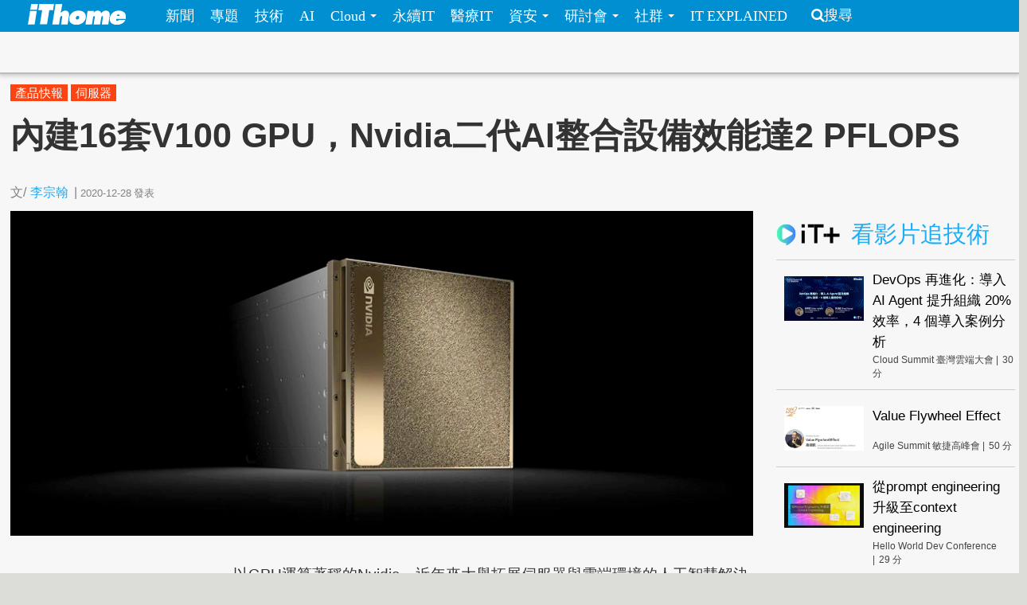

--- FILE ---
content_type: text/html; charset=utf-8
request_url: https://www.ithome.com.tw/review/122938
body_size: 13588
content:
<!DOCTYPE html>
<html lang="zh-hant" dir="ltr">
<head>
<!-- Google tag (gtag.js) -->
<script async src="https://www.googletagmanager.com/gtag/js?id=G-SSQ6P48S5K"></script>
<script>
  window.dataLayer = window.dataLayer || [];
  function gtag(){dataLayer.push(arguments);}
  gtag('js', new Date());

  gtag('config', 'G-SSQ6P48S5K');
</script>

  <meta charset="utf-8">
  <meta name="viewport" content="width=device-width, initial-scale=1">
  <meta http-equiv="Content-Type" content="text/html; charset=utf-8" />
<meta http-equiv="x-dns-prefetch-control" content="on" />
<link rel="dns-prefetch" href="//s4.itho.me" />
<link rel="dns-prefetch" href="//" />
<!--[if IE 9]>
<link rel="prefetch" href="//s4.itho.me" />
<link rel="prefetch" href="//" />
<![endif]-->
<meta property="og:description" content="" />
<meta name="description" content="" />
<meta property="og:image" content="https://s4.itho.me/sites/default/files/nvidia_dgx-2_main.jpg" />
<link rel="shortcut icon" href="https://www.ithome.com.tw/favicon.ico" type="image/vnd.microsoft.icon" />
<meta name="description" content="以GPU運算著稱的Nvidia，近年來大舉拓展伺服器與雲端環境的人工智慧解決方案。以深度學習應用方面為例，在2016年3月舉行的GTC大會期間，該公司推出2U尺寸的整合伺服器設備DGX-1，起先搭配的是8套SXM2形式的GPU運算模組Tesla P100。 到了隔年，因應Nvidia新發布的Volta架構，DGX-1開始搭配基於這項新架構而成的Tesla V100（內建16 GB HBM2記憶體）。同時，該公司還發表針對個人端的整合工作站設備，稱為DGX Station，當中採用的GPU模組是4套Tesla V100。 有了專業級與入門級的DGX系列產品之後，在2018年的GTC大會上，Nvidia再接再厲，推出了因應超大量運算分析需求的頂級產品，稱為DGX-2。" />
<meta name="abstract" content="以GPU運算著稱的Nvidia，近年來大舉拓展伺服器與雲端環境的人工智慧解決方案。以深度學習應用方面為例，在2016年3月舉行的GTC大會期間，該公司推出2U尺寸的整合伺服器設備DGX-1，起先搭配的是8套SXM2形式的GPU運算模組Tesla P100。 到了隔年，因應Nvidia新發布的Volta架構，DGX-1開始搭配基於這項新架構而成的Tesla V100（內建16 GB HBM2記憶體）。同時，該公司還發表針對個人端的整合工作站設備，稱為DGX Station，當中採用的GPU模組是4套Tesla V100。 有了專業級與入門級的DGX系列產品之後，在2018年的GTC大會上，Nvidia再接再厲，推出了因應超大量運算分析需求的頂級產品，稱為DGX-2。" />
<link rel="image_src" href="https://s4.itho.me/sites/default/files/nvidia_dgx-2_main.jpg" />
<link rel="canonical" href="https://www.ithome.com.tw/review/122938" />
<meta property="og:site_name" content="iThome" />
<meta property="og:type" content="article" />
<meta property="og:title" content="內建16套V100 GPU，Nvidia二代AI整合設備效能達2 PFLOPS" />
<meta property="og:url" content="https://www.ithome.com.tw/review/122938" />
<meta property="og:description" content="以GPU運算著稱的Nvidia，近年來大舉拓展伺服器與雲端環境的人工智慧解決方案。以深度學習應用方面為例，在2016年3月舉行的GTC大會期間，該公司推出2U尺寸的整合伺服器設備DGX-1，起先搭配的是8套SXM2形式的GPU運算模組Tesla P100。 到了隔年，因應Nvidia新發布的Volta架構，DGX-1開始搭配基於這項新架構而成的Tesla V100（內建16 GB HBM2記憶體）。同時，該公司還發表針對個人端的整合工作站設備，稱為DGX Station，當中採用的GPU模組是4套Tesla V100。 有了專業級與入門級的DGX系列產品之後，在2018年的GTC大會上，Nvidia再接再厲，推出了因應超大量運算分析需求的頂級產品，稱為DGX-2。" />
<meta property="og:image" content="https://s4.itho.me/sites/default/files/nvidia_dgx-2_main.jpg" />
<meta property="og:image:url" content="https://s4.itho.me/sites/default/files/nvidia_dgx-2_main.jpg" />
<meta name="twitter:card" content="summary_large_image" />
<meta name="twitter:creator" content="@ithomeonline" />
<meta name="twitter:creator:id" content="ithomeonline" />
<meta name="twitter:title" content="內建16套V100 GPU，Nvidia二代AI整合設備效能達2 PFLOPS" />
<meta name="twitter:description" content="以GPU運算著稱的Nvidia，近年來大舉拓展伺服器與雲端環境的人工智慧解決方案。以深度學習應用方面為例，在2016年3月舉行的GTC大會期間，該公司推出2U尺寸的整合伺服器設備DGX-1，起先搭配的是8套SXM2形式的GPU運算模組Tesla P100。 到了隔年，因應Nvidia新發布的Volta架構，DGX-1開始搭配基於這項新架構而成的Tesla V100（內建16 GB HBM2記憶體）。同時，該公司還發表針對個人端的整合工作站設備，稱為DGX Station，當中採用的GPU模組是4套Tesla V100。 有了專業級與入門級的DGX系列產品之後，在2018年的GTC大會上，Nvidia再接再厲，推出了因應超大量運算分析需求的頂級產品，稱為DGX-2。" />
<meta name="twitter:image" content="https://s4.itho.me/sites/default/files/nvidia_dgx-2_main.jpg" />
  <title>內建16套V100 GPU，Nvidia二代AI整合設備效能達2 PFLOPS | iThome</title>
  <link type="text/css" rel="stylesheet" href="https://www.ithome.com.tw/sites/default/files/cdn/css/https/css_flilQulsp_Q6W1nu8SbQQvqQyTGiJZnEEP9IfGuEJng.css" media="all" />
<link type="text/css" rel="stylesheet" href="https://www.ithome.com.tw/sites/default/files/cdn/css/https/css_DyKGQQ1ZooWJGZ-VHtjSC6JOIbxxbEHPZMULRR2aAqY.css" media="all" />
<link type="text/css" rel="stylesheet" href="https://www.ithome.com.tw/sites/default/files/cdn/css/https/css_lTVHntt3hPk7ZQJdCCO6A4w7Xouj-MEUFsY1WIBTl04.css" media="all" />
<link type="text/css" rel="stylesheet" href="https://www.ithome.com.tw/sites/default/files/cdn/css/https/css_SogHBPEYROCQ-MYlzb0zaAyqRfX26rYmjK78goq-YkE.css" media="all" />
<link type="text/css" rel="stylesheet" href="https://www.ithome.com.tw/sites/default/files/cdn/css/https/css_aYIN3mq1DmLT6Di-4-Gd2Se05n7P-awcXq0wcXZEGrI.css" media="all" />
<link type="text/css" rel="stylesheet" href="//www.ithome.com.tw/sites/all/themes/ithomeStyle/css/font-awesome/css/font-awesome.min.css" media="all" />
  <!-- HTML5 element support for IE6-8 -->
  <!--[if lt IE 9]>
    <script src="//html5shiv.googlecode.com/svn/trunk/html5.js"></script>
  <![endif]-->
  <script src="//ajax.googleapis.com/ajax/libs/jquery/1.7.2/jquery.min.js"></script>
<script>window.jQuery || document.write("<script src='/sites/all/modules/jquery_update/replace/jquery/1.7/jquery.min.js'>\x3C/script>")</script>
<script src="https://www.ithome.com.tw/sites/default/files/js/js_Hfha9RCTNm8mqMDLXriIsKGMaghzs4ZaqJPLj2esi7s.js"></script>
<script src="https://www.ithome.com.tw/sites/default/files/js/js_wLX2SIMnQ4ejGb11IHeDbZH2epX51LQPGgZCWanPeHk.js"></script>
<script src="https://www.ithome.com.tw/sites/default/files/js/js_yfF6JyCAP90rfOIqxIikFO4o_6C07rlQcJYLALL18eQ.js"></script>
<script src="https://www.ithome.com.tw/sites/default/files/js/js_PpWj1_0vz25Pp3KJwGcWwKOJWJfOoPE7svepJH4xqZA.js"></script>
<script>(function($) { $(document).bind("ready", function() { State.init(".ithome.com.tw", "/", "_352ada6d1e201e578ecf132be4214bfc326a7294", 1); }); })(jQuery);</script>
<script src="https://www.ithome.com.tw/sites/default/files/js/js_q15x_O-9imkRmTs1RyvjELo4uxbnh8J6CSO5egfMvq4.js"></script>
<script>jQuery.extend(Drupal.settings, {"basePath":"\/","pathPrefix":"","setHasJsCookie":0,"ajaxPageState":{"theme":"ithomeStyle","theme_token":"NB3B47jlE3D97h8cqEh28nliC_kk2vz7Lp9nUZOj1Rs","js":{"modules\/statistics\/statistics.js":1,"\/\/ajax.googleapis.com\/ajax\/libs\/jquery\/1.7.2\/jquery.min.js":1,"0":1,"misc\/jquery-extend-3.4.0.js":1,"misc\/jquery-html-prefilter-3.5.0-backport.js":1,"misc\/jquery.once.js":1,"misc\/drupal.js":1,"sites\/all\/libraries\/prettify\/prettify.js":1,"sites\/all\/libraries\/prettify\/lang-css.js":1,"sites\/all\/libraries\/prettify\/lang-sql.js":1,"sites\/all\/libraries\/prettify\/lang-wiki.js":1,"sites\/all\/libraries\/prettify\/lang-yaml.js":1,"sites\/all\/modules\/jquery_update\/replace\/ui\/external\/jquery.cookie.js":1,"sites\/all\/modules\/state\/js\/state.min.js":1,"public:\/\/languages\/zh-hant_EynS4tarGHEmr5eaBV3EzbgWhvNJW-hDCo2uqR3SWPQ.js":1,"sites\/all\/modules\/colorbox\/js\/colorbox.js":1,"sites\/all\/modules\/colorbox\/styles\/default\/colorbox_style.js":1,"sites\/all\/modules\/prettify\/prettify.loader.js":1,"1":1,"sites\/all\/themes\/ithomeStyle\/js\/jquery.featureList.js":1,"sites\/all\/themes\/ithomeStyle\/js\/main.js":1,"sites\/all\/themes\/ithomeStyle\/bootstrap\/js\/bootstrap-affix.js":1,"sites\/all\/themes\/ithomeStyle\/bootstrap\/js\/bootstrap-alert.js":1,"sites\/all\/themes\/ithomeStyle\/bootstrap\/js\/bootstrap-button.js":1,"sites\/all\/themes\/ithomeStyle\/bootstrap\/js\/bootstrap-carousel.js":1,"sites\/all\/themes\/ithomeStyle\/bootstrap\/js\/bootstrap-collapse.js":1,"sites\/all\/themes\/ithomeStyle\/bootstrap\/js\/bootstrap-dropdown.js":1,"sites\/all\/themes\/ithomeStyle\/bootstrap\/js\/bootstrap-modal.js":1,"sites\/all\/themes\/ithomeStyle\/bootstrap\/js\/bootstrap-tooltip.js":1,"sites\/all\/themes\/ithomeStyle\/bootstrap\/js\/bootstrap-popover.js":1,"sites\/all\/themes\/ithomeStyle\/bootstrap\/js\/bootstrap-scrollspy.js":1,"sites\/all\/themes\/ithomeStyle\/bootstrap\/js\/bootstrap-transition.js":1,"sites\/all\/themes\/ithomeStyle\/bootstrap\/js\/bootstrap-typeahead.js":1},"css":{"modules\/system\/system.base.css":1,"sites\/all\/modules\/date\/date_api\/date.css":1,"sites\/all\/modules\/date\/date_popup\/themes\/datepicker.1.7.css":1,"sites\/all\/modules\/date\/date_repeat_field\/date_repeat_field.css":1,"modules\/field\/theme\/field.css":1,"sites\/all\/modules\/youtube\/css\/youtube.css":1,"sites\/all\/modules\/views\/css\/views.css":1,"sites\/all\/modules\/ckeditor\/ckeditor.css":1,"sites\/all\/modules\/colorbox\/styles\/default\/colorbox_style.css":1,"sites\/all\/modules\/ctools\/css\/ctools.css":1,"sites\/all\/modules\/panels\/css\/panels.css":1,"sites\/all\/themes\/ithomeStyle\/css\/style.css":1,"sites\/all\/modules\/prettify\/styles\/naspinski.css":1}},"colorbox":{"opacity":"0.85","current":"{current} of {total}","previous":"\u00ab Prev","next":"Next \u00bb","close":"Close","maxWidth":"98%","maxHeight":"98%","fixed":true,"mobiledetect":true,"mobiledevicewidth":"480px"},"jcarousel":{"ajaxPath":"\/jcarousel\/ajax\/views"},"prettify":{"linenums":true,"match":".content","nocode":"no-code","custom":[],"markup":{"code":true,"pre":true,"precode":false}},"statistics":{"data":{"nid":"122938"},"url":"\/modules\/statistics\/statistics.php"}});</script>

</head>
<body class="html not-front not-logged-in one-sidebar sidebar-second page-node page-node- page-node-122938 node-type-review" >
<div id="fb-root"></div>
<script async defer crossorigin="anonymous" src="https://connect.facebook.net/zh_TW/sdk.js#xfbml=1&version=v19.0&appId=1109758547106331" nonce="Ntz1BjMD"></script>
  <div id="skip-link">
    <a href="#main-content" class="element-invisible element-focusable">移至主內容</a>
  </div>
    <header id="navbar" role="banner" class="navbar navbar-fixed-top">
  <div class="navbar-inner">
    <div class="container-fluid">
      <!-- .btn-navbar is used as the toggle for collapsed navbar content -->
      <a class="btn btn-navbar" data-toggle="collapse" data-target=".nav-collapse">
        <span class="icon-bar"></span>
        <span class="icon-bar"></span>
        <span class="icon-bar"></span>
      </a>

              <a class="logo pull-left" href="/" title="首頁">
          <img src="https://s4.itho.me/sites/default/files/ithome_logo_0.png" alt="首頁" />
        </a>
      
      
              <div class="nav-collapse collapse">
          <nav role="navigation">
                          <ul class="menu nav"><li class="first leaf"><a href="/news">新聞</a></li>
<li class="leaf"><a href="/feature">專題</a></li>
<li class="leaf"><a href="/tech">技術</a></li>
<li class="leaf"><a href="/big-data">AI</a></li>
<li class="expanded dropdown"><a href="/cloud" class="dropdown-toggle" data-toggle="dropdown" data-target="#">Cloud <span class="caret"></span></a><ul class="dropdown-menu"><li class="first leaf"><a href="https://www.ithome.com.tw/cloud">新聞</a></li>
<li class="last leaf"><a href="https://cloudsummit.ithome.com.tw/">臺灣雲端大會</a></li>
</ul></li>
<li class="leaf"><a href="/sustainableit">永續IT</a></li>
<li class="leaf"><a href="/healthit">醫療IT</a></li>
<li class="expanded dropdown"><a href="/security" class="dropdown-toggle" data-toggle="dropdown" data-target="#">資安 <span class="caret"></span></a><ul class="dropdown-menu"><li class="first leaf"><a href="https://www.ithome.com.tw/security">新聞</a></li>
<li class="last leaf"><a href="https://cyber.ithome.com.tw/?utm_source=ithome-online&amp;utm_medium=navbar&amp;utm_campaign=navbar" target="_blank">臺灣資安大會</a></li>
</ul></li>
<li class="expanded dropdown"><a href="/seminar" class="dropdown-toggle" data-toggle="dropdown" data-target="#">研討會 <span class="caret"></span></a><ul class="dropdown-menu"><li class="first leaf"><a href="/seminar">研討會訊息</a></li>
<li class="last leaf"><a href="/cfp">議程／講師徵求</a></li>
</ul></li>
<li class="expanded dropdown"><a class="dropdown-toggle nolink" data-toggle="dropdown" data-target="#">社群 <span class="caret"></span></a><ul class="dropdown-menu"><li class="first last leaf"><a href="http://ithelp.ithome.com.tw" title="IT人的知識交流平臺">iT邦幫忙</a></li>
</ul></li>
<li class="last leaf"><a href="https://webinar.ithome.com.tw/">IT EXPLAINED</a></li>
</ul>                                      <ul class="menu nav pull-right"><li class="first last leaf"><a href="/search" class="icon-search">搜尋</a></li>
</ul>                                  </nav>
        </div>
          </div>
  </div>
</header>
<div id="skybanner" style="background-color: #122239;text-align: center">
  <script src="https://itadapi.ithome.com.tw/ads/serve?type=B5&channel=ithome_index"></script>
</div>

<header id="headerbar" role="banner" class="hidden-phone">
  <div class="headerbar-wrap">
        <div class="region region-before-header">
    <section id="block-block-3" class="block block-block hidden-phone clearfix">

      
  <style>
#div_cube3d_pic { width: 100% !important}
#div_cube3d_exp {left:0 !important; position: relative !important; margin: 0 auto}
#headerbar .container-fluid {max-width: 1350px !important}
  </style>
<div id="mkt-on-top">
  <div class="mkt-720">  
<script src="https://itadapi.ithome.com.tw/ads/serve?type=B1&channel=ithome_index"></script>

  </div>

</div>

<div class="container">
    <div class="mkt-text-top">
     <div class="text-item">
      <script src="https://itadapi.ithome.com.tw/ads/serve?type=T2&channel=ithome_index"></script>
     </div>
     <div class="text-item">
       <script src="https://itadapi.ithome.com.tw/ads/serve?type=T3&channel=ithome_index"></script>
     </div>
     <div class="text-item">
        <script src="https://itadapi.ithome.com.tw/ads/serve?type=T4&channel=ithome_index"></script>
     </div>
   </div>
   <br style="clear:both"> 
</div>
</div></section> <!-- /.block -->
  </div>
    </div>
</header>


<div class="main-container container-fluid">

  
  <header role="banner" id="page-header">
    
      <div class="region region-header">
    <section id="block-views-view-news-article-category" class="block block-views clearfix">

      
  <div class="view view-view-news view-id-view_news view-display-id-article_category view-dom-id-c1ed9637d4773f4b74d22ff1b5241188">
        
  
  
      <div class="view-content">
        <div class="category-label">
      
              
              
          <a href="/tags/%E7%94%A2%E5%93%81%E5%BF%AB%E5%A0%B1">產品快報</a>    
              
              
              
          <a href="/tags/%E4%BC%BA%E6%9C%8D%E5%99%A8">伺服器</a>    
              </div>
    </div>
  
  
  
  
  
  
</div></section> <!-- /.block -->
  </div>

                  <h1 class="page-header">內建16套V100 GPU，Nvidia二代AI整合設備效能達2 PFLOPS</h1>
        <div class="content-summary"> </div>
            </header> <!-- /#header -->

  <div class="row-fluid">
      
    
      
    <section class="main-content span9">  
                                                                      <section id="block-block-22" class="block block-block socail-btns-on-top clearfix">

      
  <style>
#block-block-22 { width: 520px}
.social-btn-set {float:right; margin: 10px 0}
.social-btn-set .fan-page {margin: 0 15px 0 0; display: inline-block}
.fb-like.fb_iframe_widget {display: inline-block}
@media screen and (max-width: 480px) {
  #block-block-22 {width: 100%}
  .social-btn-set {float: left}
  .social-btn-set .fan-page,   .social-btn-set .fb-like   { width: 100% !important; height: 40px; display: block; margin-left: 15px  }
  .social-btn-set .fb-like { margin-left: 15px }
  .social-btn-set .fan-page .fb-like {width: 105px !important; float: left; margin-left: 0}
}
/* firefox fix */
.gplus div { vertical-align: top !important}
</style>
<div class="social-btn-set">
  <div class="fb-like" data-layout="button_count" data-action="like" data-show-faces="false" data-share="true" style="display: inline-block"></div>

</div>
<br class="clear:both"></section> <!-- /.block -->
<section id="block-views-view-news-custom-submitted" class="block block-views clearfix">

      
  <div class="view view-view-news view-id-view_news view-display-id-custom_submitted view-dom-id-634139e1df1fa4585b070e70cf9c8cfd">
        
  
  
      <div class="view-content">
        <div>
      
  <span class="views-field views-field-created">        <span class="field-content"><div class="submitted">
  <span>文/<span class="author"><a href="/users/%E6%9D%8E%E5%AE%97%E7%BF%B0">李宗翰</a></span><span class="seprate">|</span><span class="created">2020-12-28</span><span class="pub-wording">發表</span>
</div></span>  </span>  </div>
    </div>
  
  
  
  
  
  
</div></section> <!-- /.block -->

<article id="node-122938" class="node node-review  clearfix">
  <header>
        <div class="img-wrapper">
      <div class="field field-name-field-image field-type-image field-label-hidden"><div class="field-items"><div class="field-item even"><img src="https://s4.itho.me/sites/default/files/nvidia_dgx-2_main.jpg" width="960" height="420" alt="" /></div></div></div>        </div>
                    
      </header>
    <div class="row-fluid">
    <div class="contents-wrap">
    <div class="content">
    <div class="side-extra">
      <script src="https://itadapi.ithome.com.tw/ads/serve?type=B3&channel=ithome_index"></script>
  </div>

<div class="field field-name-body field-type-text-with-summary field-label-hidden"><div class="field-items"><div class="field-item even"><p>以GPU運算著稱的Nvidia，近年來大舉拓展伺服器與雲端環境的人工智慧解決方案。以深度學習應用方面為例，在2016年3月舉行的GTC大會期間，<a href="https://www.ithome.com.tw/review/112711">該公司推出2U尺寸的整合伺服器設備DGX-1</a>，起先搭配的是8套SXM2形式的GPU運算模組Tesla P100。</p>
<p><img alt="" src="https://s4.itho.me/sites/default/files/images/Nvidia%20DGX-1%202019%20Computex.jpg" style="width: 600px;" /></p>
<p>到了隔年，因應Nvidia新發布的Volta架構，DGX-1開始搭配基於這項新架構而成的Tesla V100（內建16 GB HBM2記憶體）。同時，該公司還發表針對個人端的整合工作站設備，稱為DGX Station，當中採用的GPU模組是4套Tesla V100。</p>
<p>有了專業級與入門級的DGX系列產品之後，在2018年的GTC大會上，Nvidia再接再厲，推出了因應超大量運算分析需求的頂級產品，稱為DGX-2。</p>
<p><img alt="" src="https://s4.itho.me/sites/default/files/images/Nvidia%20DGX-2%20Computex%202019-1.jpg" style="width: 600px;" /></p>
<p><img alt="" src="https://s4.itho.me/sites/default/files/images/Nvidia%20DGX-2%202018-12%20HW%20show2.jpg" style="width: 600px;" /></p>
<p><img alt="" src="https://s4.itho.me/sites/default/files/images/Nvidia%20DGX-2%20Computex%202019-3.jpg" style="width: 600px;" /></p>
<p><img alt="" src="https://s4.itho.me/sites/default/files/images/Nvidia%20DGX-2%202018-12%20HW%20show1.jpg" style="width: 600px;" /></p>
<p>這款整合設備體型相當大，機箱為10U尺寸，搭配的GPU數量也更多，總共有16套Tesla V100，比DGX-1多出一倍，因此，在深度學習的分析應用上，可達到2 PFLOPS的規模（Tesla V100的Tensor效能是125 TFLOPS）。</p>
<p><img alt="" src="https://s4.itho.me/sites/default/files/images/Nvidia%20DGX-2%20SC18-V100%20GPU%20Web.jpg" style="width: 600px;" /></p>
<p><img alt="" src="https://s4.itho.me/sites/default/files/images/Nvidia%20DGX-2%20Computex%202019-5.jpg" style="width: 600px;" /></p>
<p>而上述的運算效能，如果以現行的2U尺寸伺服器來提供，Nvidia認為，可能必須要建置到3百臺伺服器，佔用15座機櫃空間，才有可能達成。若以這樣環境作為基準，反觀10U尺寸的DGX-2，僅需60分之一的機房空間，用電效率提升的幅度則是18倍。</p>
<p><img alt="" src="https://s4.itho.me/sites/default/files/images/Nvidia%20DGX-2-Benefits.jpg" style="width: 600px;" /></p>
<h2><span style="color:#0000FF;"><strong>搭配記憶體容量更大的V100 GPU，整臺伺服器可處理更大規模的資料</strong></span></h2>
<p>從運算規格來看，DGX-2採用的Tesla V100，是2018年Nvidia新增加的機型，內建HBM2記憶體容量為32 GB，比2017年推出的Tesla V100提高了1倍，所以，整臺伺服器能夠存取的GPU記憶體容量，也跟著水漲船高，來到512 GB之譜。</p>
<p><img alt="" src="https://s4.itho.me/sites/default/files/images/Nvidia%20DGX-2%20GPU%20Unified%20Memory_1.jpg" style="width: 600px;" /></p>
<p><a href="https://s4.itho.me/sites/default/files/images/Nvidia DGX-2 overview_1.jpg"><img alt="" src="https://s4.itho.me/sites/default/files/images/Nvidia%20DGX-2%20overview_1.jpg" style="width: 600px;" /></a></p>
<p><a href="https://s4.itho.me/sites/default/files/images/Nvidia DGX-2 GPU rack_2.jpg"><img alt="" src="https://s4.itho.me/sites/default/files/images/Nvidia%20DGX-2%20GPU%20rack_2.jpg" style="width: 280px;" /></a>        <a href="https://s4.itho.me/sites/default/files/images/Nvidia DGX-2 CPU tray.jpg"><img alt="" src="https://s4.itho.me/sites/default/files/images/Nvidia%20DGX-2%20CPU%20tray.jpg" style="width: 280px;" /></a></p>
<p><a href="https://s4.itho.me/sites/default/files/images/Nvidia DGX-2 Storage.jpg"><img alt="" src="https://s4.itho.me/sites/default/files/images/Nvidia%20DGX-2%20Storage.jpg" style="width: 280px;" /></a>       <a href="https://s4.itho.me/sites/default/files/images/Nvidia DGX-2 Networking chassis_1.jpg"><img alt="" src="https://s4.itho.me/sites/default/files/images/Nvidia%20DGX-2%20Networking%20chassis_1.jpg" style="width: 280px;" /></a></p>
<p><img alt="" src="https://s4.itho.me/sites/default/files/images/Nvidia%20DGX-2%20Computex%202019-2.jpg" style="width: 600px;" /></p>
<p>單就Tesla V100 32GB而言，若以Tesla V100 16GB為比較基準，用於記憶體資源受限既有伺服器配置的高效能運算應用時，Tesla V100 32GB可提升50%的效能。</p>
<p>若是相較於2017年推出的DGX-1搭配Tesla V100的組態，在進行FAIRSeq這套神經機器轉譯模型的訓練時，需15天之久，如果改用DGX-2，可提供10倍的效能，訓練時間縮短至1.5天。</p>
<p><img alt="" src="https://s4.itho.me/sites/default/files/images/Nvidia%202018%20GTC-DGX2%20Benchmark.jpg" style="width: 600px;" /></p>
<h2><span style="color:#0000FF;"><strong>搭配Nvidia獨創的NVSwitch技術，可強化單臺伺服器的多GPU互連效能</strong></span></h2>
<p>值得注意的是，DGX-2導入了更高階的GPU互連技術NVSwitch，提供的頻寬是現行PCIe交換器的5倍。它是基於NVLink所延伸出來的新應用，可彈性連接支援NVLink技術的GPU，建構出更有使用彈性的伺服器系統。</p>
<p><img alt="" src="https://s4.itho.me/sites/default/files/images/Nvidia%20DGX-2%20Computex%202019-6.jpg" style="width: 600px;" /></p>
<p>就NVSwitch本體而言，它是一顆NVLink交換器晶片，它採用台積電12 FFN製程，裡面包含了20億個電晶體，而且內建了18個NVLink埠（晶片裡面是18 x 18個連接埠，會由一條XBAR連接），而每埠最大可提供51.5 GB/s的傳輸速度，而匯聚雙向頻寬可達到928 GB/s。</p>
<p><img alt="" src="https://s4.itho.me/sites/default/files/images/Nvidia%20DGX-2%202018-12%20NVSwitch1.jpg" style="width: 600px;" /></p>
<p><img alt="" src="https://s4.itho.me/sites/default/files/images/Nvidia%20DGX-2-NVLink%201_Transistor.jpg" style="width: 290px;" />     <img alt="" src="https://s4.itho.me/sites/default/files/images/Nvidia%20DGX-2-NVLink%202_Links.jpg" style="width: 290px;" /></p>
<p>事實上，過去Nvidia在單套GPU內部，以及2套GPU之間，就已經採用一條橫槓（Crossbar，XBAR）的管線來進行聯繫。以單GPU為例，可透過XBAR，在L2快取與HBM2記憶體，進行圖形處理叢集（GPC）與串流多處理器（SM）核心之間的資料交換。</p>
<p><img alt="" src="https://s4.itho.me/sites/default/files/images/Nvidia%20GPU%20interconnect1.jpg" style="width: 600px;" /></p>
<p>而在雙GPU連接時，它們能經由PCIe提供的32 GB/s頻寬來存取彼此的記憶體，但這樣會與伺服器匯流排的CPU處理競爭，而僅能使用有限的I/O頻寬。此時，有了NVLink技術，能夠讓GPC存取遠端的GPU記憶體，NVLink也可在多個XBAR之間進行橋接。</p>
<p><img alt="" src="https://s4.itho.me/sites/default/files/images/Nvidia%20GPU%20interconnect2.jpg" style="width: 600px;" /></p>
<p>若使用V100 GPU，因為它可支援6個NVLink，因此GPU之間的頻寬可達到300 GB/s。然而，如果伺服器搭配的GPU超過2套，NVLink會被切分成多個小型群組式連結，這麼一來會局限可擴展的設備規模，而且可能要運用直連方式串接，而且，每一對GPU之間的存取頻寬也會降低。</p>
<p>因應上述使用情境，Nvidia認為，可以發展某種形式的XBAR來彙整大量GPU的串接，使它們能夠存取彼此的GPU記憶體，就像由單一GPU驅動程式執行個體來統籌控制。而有了這樣的XBAR，GPU記憶體的存取，不再需要其他處理程序介入來幫忙，而且可獲得足夠的頻寬，而提供與雙GPU組態相同的效能擴展能力，於是NVSwitch應運而生。</p>
<p><img alt="" src="https://s4.itho.me/sites/default/files/images/Nvidia%20DGX-2%20NVlink%20GPU-GPU-CPU.jpg" style="width: 500px;" /></p>
<p>若單就構造來看，NVSwitch也可說是一種橋接GPU的裝置，能夠提供基於NVLink的交織網路環境，封包轉換會在連接埠邏輯的區塊（Port Logic blocks）進行，讓I/O流量都能前往多個GPU，或讓I/O流量源於多個GPU ，就像在單一GPU進行傳輸。</p>
<p>而且，多顆NVSwitch晶片會平行地運作，以支援越來越大量的GPU連接。基本上，3顆NVSwitch晶片可建構一套8套GPU串接的系統。每一顆NVSwitch晶片在連接每一套GPU時，會用到2個NVLink連結路徑，而交叉存取的流量可以橫跨所有的NVLink和NVSwitch，因此GPU之間會以成對的方式進行溝通，而能使用300GB/s的雙向頻寬。</p>
<p><img alt="" src="https://s4.itho.me/sites/default/files/images/NVswitch-body.jpg" style="width: 600px;" /></p>
<p><img alt="" src="https://s4.itho.me/sites/default/files/images/2018_8_NVSwitch%20block%20diagram.jpg" style="width: 497px; height: 321px;" /></p>
<p>而在實際的互連組態上，DGX-2配置了12個NVSwitch晶片，而Nvidia在兩張各自承載8套GPU的基板之間，提供2.4 TB/s的雙向I/O頻寬，能夠支援單臺伺服器16套GPU運算模組互連組態，協助整臺系統能夠共用多達512 GB的GPU記憶體空間，以及2 PFLOPS的深度學習運算能力，藉此應付超大型的資料集，以及非常複雜的深度學習模型，例如類神經網路的平行訓練。</p>
<p><a href="https://s4.itho.me/sites/default/files/images/Nvidia DGX2-NVSwitch 2_4TB.jpg"><img alt="" src="https://s4.itho.me/sites/default/files/images/Nvidia%20DGX2-NVSwitch%202_4TB.jpg" style="width: 600px;" /></a></p>
<p><img alt="" src="https://s4.itho.me/sites/default/files/images/Nvidia%20NVSwtich_NVLink_1.jpg" style="width: 280px;" />        <a href="https://s4.itho.me/sites/default/files/images/Nvidia DGX-2 GPU-NVSwitch2_1.jpg"><img alt="" src="https://s4.itho.me/sites/default/files/images/Nvidia%20DGX-2%20GPU-NVSwitch2_1.jpg" style="width: 280px;" /></a></p>
<p><img alt="" src="https://s4.itho.me/sites/default/files/images/Nvidia%20DGX2%20NVSwtich-GPU_1.jpg" style="width: 280px;" />          <img alt="" src="https://s4.itho.me/sites/default/files/images/Nvidia%20DGX-2%20GPU-NVSwitch_1.jpg" style="width: 280px;" /></p>
<p> </p>
<p> <a href="https://s4.itho.me/sites/default/files/images/Nvidia DGX-2 NVSwitch linked1.jpg"><img alt="" src="https://s4.itho.me/sites/default/files/images/Nvidia%20DGX-2%20NVSwitch%20linked1.jpg" style="width: 180px;" /></a>        <a href="https://s4.itho.me/sites/default/files/images/Nvidia DGX-2 NVSwitch linked2.jpg"><img alt="" src="https://s4.itho.me/sites/default/files/images/Nvidia%20DGX-2%20NVSwitch%20linked2.jpg" style="width: 180px;" /></a>     <a href="https://s4.itho.me/sites/default/files/images/Nvidia DGX-2 GPU-to-PCIe-NIC_1.jpg"><img alt="" src="https://s4.itho.me/sites/default/files/images/Nvidia%20DGX-2%20GPU-to-PCIe-NIC_1.jpg" style="width: 180px;" /></a></p>
<p> </p>
<p><span style="color:#00FFFF;"><strong>產品資訊</strong></span></p>
<blockquote><p>Nvidia DGX-2<br />
●原廠：Nvidia(02)6605-5700<br />
●建議售價：廠商未提供<br />
●機箱尺寸：10U<br />
●處理器：DGX-2為2顆24核心Intel Xeon Platinum 8168 2.7 GHz，<br />
DGX-2H為2顆24核心Intel Xeon Platinum 8174 3.1 GHz<br />
●系統記憶體：1.5 TB<br />
●硬碟：2臺960 GB NVMe SSD（RAID 0），搭配8臺3.84 TB NVMe SSD<br />
●GPU加速模組：16套Nvidia Tesla V100（5120顆CUDA核心、32GB CoWoS HBM2記憶體、900 GB/s記憶體頻寬）<br />
●網路介面：8個100 GbE埠或100 Gb/s InfiniBand埠、2個10/25 GbE埠<br />
●軟體：Ubuntu Server Linux OS、DGX-2 Software Stack</p>
</blockquote>
<p>【註：規格與價格由廠商提供，因時有異動，正確資訊請洽廠商】</p>
<p> </p>
</div></div></div>    <div>
  </div>
  </div>
       
  </article> 
<section id="block-block-116" class="block block-block clearfix">

      
  <div align="right" style="margin-right: 5%">
    <script src="https://itadapi.ithome.com.tw/ads/serve?type=B9&channel=ithome_index"></script>
</div></section> <!-- /.block -->
<section id="block-block-124" class="block block-block clearfix">

      
    <style>
      #itplusArticleBottom {
        max-width: 672px;
        float: right;
        width: 672px;
      }
      #itplusArticleBottom .title {
        font-size: 22pt;
        padding-left: 10px;
        font-weight: 700;
        color: #000;
      }

      #itplusArticleBottom .content {
        display: flex;
        justify-content: center;
      }
      #itplusArticleBottom .videoItem,
      #itplusArticleBottom .header {
        margin: 0 10px;
        padding-bottom: 10px;
      }
      #itplusArticleBottom .header {
        padding: 15px 0;
        margin-top: 30px;
      }
      #itplusArticleBottom .header img {
        vertical-align: sub;
      }

      #itplusArticleBottom .videoItem {
        background-color: #fff;
        display: flex;
        flex-direction: column;
        width: 200px;
        position: relative;
      }
      #itplusArticleBottom .videoItem .cover {
        height: 112px;
        max-height: 112px;
        overflow-y: hidden;
      }
      #itplusArticleBottom .videoItem .cover img {
        width: 200px;
        vertical-align: top;
      }
      #itplusArticleBottom .videoItem .subject,
      #itplusArticleBottom .videoItem .info {
        display: inline-block;
        margin: 5px 10px;
      }
      #itplusArticleBottom .videoItem .subject {
        text-decoration: none;
        font-size: 12pt;
        line-height: 1.5em;
        margin: 5px 10px;
      }
      #itplusArticleBottom .videoItem .info {
        font-size: 12px;
        color: #444;
        vertical-align: middle;
     margin-bottom: 40px;
      }
      #itplusArticleBottom .videoItem .info .onair {
        color: #ff0103;
        background: 0 0 no-repeat
          url("https://s4.itho.me/sites/default/files/itplus_onair_icon_wave.png");
        padding-left: 26px;
        margin-left: 5px;
      }
      #itplusArticleBottom .videoItem .info .offair {
        margin-left: 5px;
      }

      #itplusArticleBottom .videoItem .signup {
        text-align: center;
        width: 100%;
      }
      #itplusArticleBottom .videoItem .signup a {
        color: #f27f3f;
        text-decoration: none;
        display: inline-block;
        margin: 10px auto;
        width: 90%;
        border: 1px solid #f27f3f;
        padding: 2px 0;
        text-align: center;
       position: absolute;
       bottom: 0;
       left: 10px;
       line-height: 25px;
      }

     @media (max-width: 750px) {
        #itplusArticleBottom .header {
          text-align: center;
        }

        #itplusArticleBottom .content {
          flex-direction: column;
          width: 340px;
          margin: 0 auto;
          min-height: auto;
        }

        #itplusArticleBottom .videoItem {
          width: 320px;
          margin: 0 auto 20px;
        }

        #itplusArticleBottom .videoItem .cover {
          height: 180px;
          max-height: 180px;
          overflow-y: hidden;
        }

        #itplusArticleBottom .videoItem .cover img {
          width: 320px;
          height: 180px;
        }
      }
    </style>
  <script>

      const rootUrl = "https://itplus.ithome.com.tw";
      const apiurl = `https://www.ithome.com.tw/itplus_article.json`;
      const utmStr =
        "?utm_source=iThome&utm_medium=articlebottom&utm_campaign=newsarticlebottom";
      (function ($) {
        $(function () {
          $.getJSON(apiurl, function (data) {
            loadTables(data);
          });
          
          
          function loadTables(data) {
            let listElm = `<div class="header"><a href="${rootUrl}"><img src="${rootUrl}/img/logo_it.svg" width="80px"></a> <span class="title">熱門推薦</span></div><div class="content">`;
            const widget = data?.bottomBar?.map((item) => {
              item.url = getLink(item);
              item.time = formatTime(item.duration);
              return item;
            });

            widget?.forEach((item) => {
              listElm += renderElm(item);
            });

            listElm += "</div>";

            const rootElm = document.getElementById("itplusArticleBottom");
            rootElm.innerHTML = listElm;
          }

          function setSignup(item) {
            if (isSignupOpen(item) === true) {
              return `<a href="${getLink(item)}">立即報名</a>`;
            }
            return "";
          }

          function isSignupOpen(item) {
            const fromStr = item.registerStarted;
            const toStr = item.registerFinished;
            let isOpen = false;
            if (
              item.type == "webinar" &&
              fromStr.length > 0 &&
              toStr.length > 0
            ) {
              const from = new Date(fromStr).getTime();
              const to = new Date(toStr).getTime();
              const current = Date.now();
              if (current >= from && current <= to) {
                isOpen = true;
              }
            }
            return isOpen;
          }
          
      
          function getLink(item) {
            let link = "";

            switch (item.type) {
              case "vod":
                link = `${rootUrl}/vod-page/${item.id}${utmStr}`;
                break;
              case "replay":
              case "webinar":
                link = `${rootUrl}/webinar-page/${item.id}${utmStr}`;
                break;
            }
            return link;
          }

          function formatTime(timeStr) {
            const timeArr = timeStr.split(":");
            const newTime = Number(timeArr[0]) * 60 + Number(timeArr[1]);
            return newTime;
          }

          function getSuffix(item) {
            let elm = "";
            if (item.type == "webinar" && item.liveStatus == "直播中") {
              elm += `<span class="onair">直播中</span>`;
            } else if (item.type == "webinar" && item.webinarstarted.length > 1) {
              elm += `<span class="offair">${getDate(item.webinarstarted)} </span>`;
            } else if (item.type == "vod") {
              elm += `<span class="offair">${item.time} 分</span>`;
            } else {
              elm = "";
            }
            return elm;
          }

          function getDate(date){
            return (date.split(" "))[0]
          }

          function renderElm(item) {
            const result = `<div class="videoItem">
              <div class="cover">
                <a href="${item.url}"><img src="${item.coverImage}" alt="${item.subject}" title="${item.subject}" /></a>
              </div>
              <div><a href="${item.url}" class="subject">${item.subject}</a></div>
              <div class="info">${item.channelVendor} |${getSuffix(item)}</div>
              <div class="signup">${setSignup(item)}</div>
             </div>`;
            return result;
          } 
              
          
          
        });
      })(jQuery);


    </script>
    <div id="itplusArticleBottom"></div></section> <!-- /.block -->
<section id="block-views-hot-news-block-3" class="block block-views clearfix">

        <h2 class="block-title">熱門新聞</h2>
    
  <div class="view view-hot-news view-id-hot_news view-display-id-block_3 popular-under-article view-dom-id-a600d3527d97bf1831db4c6893145568">
        
  
  
      <div class="view-content">
        <div class="item aside-list">
    <article class="aside_list_with_thumb">
  <div class="wrap">
      <div class="icon">
      <div class="field field-name-field-image field-type-image field-label-hidden"><div class="field-items"><div class="field-item even"><a href="/news/173287"><img src="https://s4.itho.me/sites/default/files/styles/square_thumbnail/public/field/image/0112-microsoft_copilot-960.jpg?itok=sjK-ZRTt" width="180" height="180" alt="" /></a></div></div></div>    </div>
      <div class="content">
      <div class="title">
        <a href="/news/173287">微軟將允許IT管理員移除公司電腦的Copilot，但僅有一次機會</a>
      </div>
      <p class="created">2026-01-12</p>
    </div> <!-- end of content -->
  </div> <!-- end of wrap -->
</article> 
  </div>
  <div class="item aside-list">
    <article class="aside_list_with_thumb">
  <div class="wrap">
      <div class="icon">
      <div class="field field-name-field-image field-type-image field-label-hidden"><div class="field-items"><div class="field-item even"><a href="/news/173288"><img src="https://s4.itho.me/sites/default/files/styles/square_thumbnail/public/field/image/capture_459_-_using_opencode_with_anthropic_oauth_violates_tos_results_in_ban_issue_6_-_github.com_.jpg?itok=PyDJg-kz" width="180" height="180" alt="" /></a></div></div></div>    </div>
      <div class="content">
      <div class="title">
        <a href="/news/173288">OpenCode用戶回報Claude訂閱使用遭停權，Anthropic打擊偽裝Claude Code用法</a>
      </div>
      <p class="created">2026-01-12</p>
    </div> <!-- end of content -->
  </div> <!-- end of wrap -->
</article> 
  </div>
  <div class="item aside-list">
    <article class="aside_list_with_thumb">
  <div class="wrap">
      <div class="icon">
      <div class="field field-name-field-image field-type-image field-label-hidden"><div class="field-items"><div class="field-item even"><a href="/news/173280"><img src="https://s4.itho.me/sites/default/files/styles/square_thumbnail/public/field/image/0112-1.1.1.1gong_gong_dns-cloudflare.png?itok=Fn4R9hna" width="180" height="180" alt="" /></a></div></div></div>    </div>
      <div class="content">
      <div class="title">
        <a href="/news/173280">Cloudflare拒絕封鎖盜版網站被義大利開罰</a>
      </div>
      <p class="created">2026-01-12</p>
    </div> <!-- end of content -->
  </div> <!-- end of wrap -->
</article> 
  </div>
  <div class="item aside-list">
    <article class="aside_list_with_thumb">
  <div class="wrap">
      <div class="icon">
      <div class="field field-name-field-image field-type-image field-label-hidden"><div class="field-items"><div class="field-item even"><a href="/news/173279"><img src="https://s4.itho.me/sites/default/files/styles/square_thumbnail/public/field/image/5303606_3-156.jpg?itok=y2xsI3wO" width="180" height="180" alt="" /></a></div></div></div>    </div>
      <div class="content">
      <div class="title">
        <a href="/news/173279">駭客兜售52萬筆臺灣好市多會員個資，業者澄清：非該公司會員資料</a>
      </div>
      <p class="created">2026-01-12</p>
    </div> <!-- end of content -->
  </div> <!-- end of wrap -->
</article> 
  </div>
  <div class="item aside-list">
    <article class="aside_list_with_thumb">
  <div class="wrap">
      <div class="icon">
      <div class="field field-name-field-image field-type-image field-label-hidden"><div class="field-items"><div class="field-item even"><a href="/news/173332"><img src="https://s4.itho.me/sites/default/files/styles/square_thumbnail/public/field/image/capture_468_-_x_shang_de_juicy_shmoovesnew_apex_legends_remote_access_cheats_someone_took_co_-_x.com_.jpg?itok=RIUYMXoY" width="180" height="180" alt="" /></a></div></div></div>    </div>
      <div class="content">
      <div class="title">
        <a href="/news/173332">Apex Legends爆出角色遭遠端操控與強制斷線事件，開發商Respawn已修復但未說明原因</a>
      </div>
      <p class="created">2026-01-14</p>
    </div> <!-- end of content -->
  </div> <!-- end of wrap -->
</article> 
  </div>
  <div class="item aside-list">
    <article class="aside_list_with_thumb">
  <div class="wrap">
      <div class="icon">
      <div class="field field-name-field-image field-type-image field-label-hidden"><div class="field-items"><div class="field-item even"><a href="/news/173270"><img src="https://s4.itho.me/sites/default/files/styles/square_thumbnail/public/field/image/0109-jspdf-960.jpg?itok=Ov_uGUoZ" width="180" height="180" alt="" /></a></div></div></div>    </div>
      <div class="content">
      <div class="title">
        <a href="/news/173270">jsPDF修補重大漏洞，Node.js環境恐遭濫用竊取本機敏感資料</a>
      </div>
      <p class="created">2026-01-12</p>
    </div> <!-- end of content -->
  </div> <!-- end of wrap -->
</article> 
  </div>
  <div class="item aside-list">
    <article class="aside_list_with_thumb">
  <div class="wrap">
      <div class="icon">
      <div class="field field-name-field-image field-type-image field-label-hidden"><div class="field-items"><div class="field-item even"><a href="/news/173276"><img src="https://s4.itho.me/sites/default/files/styles/square_thumbnail/public/field/image/zi_an_zhou_bao_20260110.jpg?itok=Fc9UHoMK" width="180" height="180" alt="" /></a></div></div></div>    </div>
      <div class="content">
      <div class="title">
        <a href="/news/173276">【資安週報】0105~0109，臺灣能源業遭受中共網駭情形在2025年暴增10倍，中國APT已形成舉國體制承包商生態系</a>
      </div>
      <p class="created">2026-01-12</p>
    </div> <!-- end of content -->
  </div> <!-- end of wrap -->
</article> 
  </div>
  <div class="item aside-list">
    <article class="aside_list_with_thumb">
  <div class="wrap">
      <div class="icon">
      <div class="field field-name-field-image field-type-image field-label-hidden"><div class="field-items"><div class="field-item even"><a href="/news/173278"><img src="https://s4.itho.me/sites/default/files/styles/square_thumbnail/public/field/image/0112-qu_shi_-960.jpg?itok=x5W8MqnE" width="180" height="180" alt="" /></a></div></div></div>    </div>
      <div class="content">
      <div class="title">
        <a href="/news/173278">趨勢科技修補Apex Central重大RCE漏洞</a>
      </div>
      <p class="created">2026-01-12</p>
    </div> <!-- end of content -->
  </div> <!-- end of wrap -->
</article> 
  </div>
    </div>
  
  
  
  
  
  
</div></section> <!-- /.block -->
<section id="block-block-10" class="block block-block clearfix">

      
  <div class="span8 offset4">
<div class="ad-text-in-middle">
  <div class="wrap">
<div class="text">
     <script src="https://itadapi.ithome.com.tw/ads/serve?type=T1&channel=ithome_index"></script>
</div>
  <div class="ad-annoncement"> Advertisement</div>
  </div>
</div>
</div></section> <!-- /.block -->
    </section>

          <aside class="span3 aside-right" role="complementary">
          <div class="region region-sidebar-second">
    <section id="block-block-33" class="block block-block clearfix">

      
  <script src="https://itadapi.ithome.com.tw/ads/serve?type=B8&channel=ithome_index"></script></section> <!-- /.block -->
<section id="block-block-4" class="block block-block clearfix">

      
  <div class="side-extra">
<script src="https://itadapi.ithome.com.tw/ads/serve?type=B2&channel=ithome_index"></script>
</div>
</section> <!-- /.block -->
<section id="block-block-123" class="block block-block clearfix">

      
      <style>
      #itplussidebar {
        width: 300px;
        margin-top: 30px;
      }
      #itplussidebar .title {
        vertical-align: text-bottom;
        font-size: 22pt;
        padding-left: 10px;
        color: #1badf8;
        font-weight: 100;
      }   
      #itplussidebar .videoItem,
      #itplussidebar .header {
        margin: 10px 0;
        border-bottom: 1px solid #ccc;
        padding-bottom: 10px;
      }   
      #itplussidebar .header {
        padding: 15px 0;
        marign-top: 30px;
      }   
      #itplussidebar .videoItem table .cover {
        vertical-align: top;
        padding: 10px;
      }   
      #itplussidebar .videoItem table .cover img {
        width: 100px;
        vertical-align: top;
        max-width: 100px;
      }   
      #itplussidebar .videoItem table .subject {
        text-decoration: none;
        font-size: 13pt;
        line-height: 1.5em;
      }   
      #itplussidebar .videoItem table .info {
        font-size: 12px;
        color: #444;
        vertical-align: middle;
      }   
      #itplussidebar .videoItem table .info .onair {
        color: red;
        background: 0 0 no-repeat url("https://s4.itho.me/sites/default/files/itplus_onair_icon_wave.png");
        padding-left: 26px;
        margin-left: 5px;
      }
      #itplussidebar .videoItem table .info .offair {
        margin-left: 5px;
      }
    </style>

 <script>
      (function ($) {
        $(function () {
 
          const apiurl = 'https://www.ithome.com.tw/newssidebar.json?u=202403040940';
          $.getJSON(apiurl, function (data) {
            loadTables(data);
          });
        });
      })(jQuery);

      function loadTables(data) {
        let listElm = `<div class="header"><a href="https://itplus.ithome.com.tw"><img src="https://itplus.ithome.com.tw/img/logo_it.svg" width="80px"></a> <span class="title">看影片追技術</span></div>`;

        const newsSidebar = data.sidebar.map((item) => {
          item.url = getLink(item.type, item.id);
          item.time = formatTime(item.duration);
          return item;
        });

        newsSidebar.forEach((item) => {
          listElm += formatSidebarItem(item);
        });

        const rootElm = document.getElementById("itplussidebar");
        rootElm.innerHTML = listElm;
      }

      function getLink(type, id) {
        let link = "";
        switch (type) {
          case "vod":
            link = `https://itplus.ithome.com.tw/vod-page/${id}?utm_source=iThome&utm_medium=sildebar&utm_campaign=newssildebar`;
            break;
          case "replay":
            link = `https://itplus.ithome.com.tw/webinar-page/${id}?utm_source=iThome&utm_medium=sildebar&utm_campaign=newssildebar`;
            break;
          case "webinar":
            link = `https://itplus.ithome.com.tw/webinar-page/${id}?utm_source=iThome&utm_medium=sildebar&utm_campaign=newssildebar`;
        }

        return link;
      }

      function formatTime(timeStr) {
        const timeArr = timeStr.split(":");
        const newTime = Number(timeArr[0]) * 60 + Number(timeArr[1]);
        return newTime;
      }

     function getSuffix(item) {
        let elm = "";
        if (item.type == "webinar") {
          elm = `<span class="onair">直播中</span>`;
        } else {
          elm = `<span class="offair">${item.time} 分</span>`;
        }
        return elm;
      }

      function formatSidebarItem(item) {
        const result = `<div class="videoItem"><table border="0">
   <tr>
       <td rowspan="2" class="cover"><img  src="${item.coverImage}" alt="${
          item.subject
        }" title="${item.subject}" /></td>
       <td><a href="${item.url}" class="subject">${item.subject}</a></td>
   </tr>
   <tr>
     <td class="info"><span>${item.channelVendor} |</span>${getSuffix(
          item
        )}</td>
   </tr>
  </table></div>`;
        return result;
      }
    </script>
    <div id="itplussidebar"></div>

</section> <!-- /.block -->
<section id="block-views-view-top-story-aside-list" class="block block-views clearfix">

        <h2 class="block-title">專題報導</h2>
    
  <div id="story-carousel" class="view view-view-top-story view-id-view_top_story view-display-id-aside_list feature-aside-list view-dom-id-870a9439993e66e49f3ebf3eab4bc58f">
        
  
  
      <div class="view-content carousel-inner">
        <div class="aside-list-item active">
      
          <a href="/article/173414"><div>
<a href="/article/173414"><img src="https://s4.itho.me/sites/default/files/styles/picture_size_small/public/1269-feng_mian_gu_shi_-p1-zheng_han_-open-960x420_kao_bei_0.jpg?itok=zYzPbLDT" width="300" height="132" alt="" /></a>
<br>PSIRT零基礎入門
</div></a>    </div>
  <div class="aside-list-item">
      
          <a href="/article/173254"><div>
<a href="/article/173254"><img src="https://s4.itho.me/sites/default/files/styles/picture_size_small/public/1268-feng_mian_gu_shi_-p1-dou_zi_-open-960x420_kao_bei_0.jpg?itok=Uw6NA3FR" width="300" height="132" alt="" /></a>
<br>金融資安韌性發展藍圖大剖析
</div></a>    </div>
  <div class="aside-list-item">
      
          <a href="/article/173129"><div>
<a href="/article/173129"><img src="https://s4.itho.me/sites/default/files/styles/picture_size_small/public/1267-feng_mian_gu_shi_-p1-dou_zi_-open-960x420_kao_bei_0.jpg?itok=bHh6MLyo" width="300" height="132" alt="" /></a>
<br>臺灣企業GenAI進化之路
</div></a>    </div>
  <div class="aside-list-item">
      
          <a href="/article/173043"><div>
<a href="/article/173043"><img src="https://s4.itho.me/sites/default/files/styles/picture_size_small/public/1266-feng_mian_p1-ming_de_-open-960x420_kao_bei_0.jpg?itok=MTljGdW6" width="300" height="132" alt="" /></a>
<br>新世代儲存2026展望
</div></a>    </div>
  <div class="aside-list-item">
      
          <a href="/article/172910"><div>
<a href="/article/172910"><img src="https://s4.itho.me/sites/default/files/styles/picture_size_small/public/1265-feng_mian_-p1-ruo_pu_-open-960x420_kao_bei_0.jpg?itok=JlwNGqut" width="300" height="132" alt="" /></a>
<br>臺大醫院的GenAI轉型
</div></a>    </div>
    </div>
  
  
  
  
        <div class="more-link-deco"><a href="http://www.ithome.com.tw/feature" class="more-link-deco">更多專題報導</a></div>  
  
</div></section> <!-- /.block -->
  </div>
      </aside>  <!-- /#sidebar-second -->
    
  </div>
</div>

<footer class="footer">
      <div class="region region-footer">
    <section id="block-block-7" class="block block-block clearfix">

      
  <div id="mkt-on-top">
  <div class="mkt-720">  
 <script src="https://itadapi.ithome.com.tw/ads/serve?type=B1&channel=ithome_index"></script>

  </div>
</div></section> <!-- /.block -->
<section id="block-block-2" class="block block-block clearfix">

      
  <ul class="copyright inline"><li>電週文化事業版權所有、轉載必究  | Copyright &copy; iThome</li><li><a href="/aboutus/">刊登廣告</a></li><li><a href="/aboutus/">授權服務</a></li><li><a href="/aboutus/">服務信箱</a></li><li><a href="/terms">隱私權聲明與會員使用條款</a></li><li><a href="/security-policy">資訊安全政策</a></li><li><a href="/aboutus/">關於iThome</a></li><li><a href="/rss">RSS</a></li> <li><a href="/jobs">徵才</a> </li></ul>
<!--  2014.2.21 改版上線 -->

</section> <!-- /.block -->
<section id="block-block-24" class="block block-block clearfix">

      
  <!-- old ga code remove -->
</section> <!-- /.block -->
  </div>
</footer>
  <script src="https://www.ithome.com.tw/sites/default/files/js/js_VU7P4CTgUZdF2SyFko5LLAg9ZK0OSVjXVaAFnTLgVt0.js"></script>
</body>
</html>
